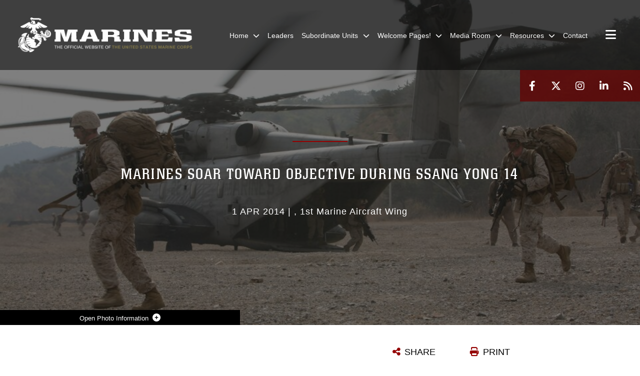

--- FILE ---
content_type: text/html; charset=utf-8
request_url: https://www.1stmaw.marines.mil/News/Article/Article/533821/marines-soar-toward-objective-during-ssang-yong-14/
body_size: 15976
content:
<!DOCTYPE html>
<html  lang="en-US">
<head id="Head"><meta content="text/html; charset=UTF-8" http-equiv="Content-Type" />
<meta name="REVISIT-AFTER" content="1 DAYS" />
<meta name="RATING" content="GENERAL" />
<meta name="RESOURCE-TYPE" content="DOCUMENT" />
<meta content="text/javascript" http-equiv="Content-Script-Type" />
<meta content="text/css" http-equiv="Content-Style-Type" />
<title>
	Marines soar toward objective during Ssang Yong 14 > 1st Marine Aircraft Wing > Article
</title><meta id="MetaDescription" name="description" content="SU SEONG-RI RANGE, POHANG, Republic of Korea – The iron-like birds swarm overhead surrounding their target- ready to strike. The marks in sight, they quickly descend as their powerful wings kick up the earth, filling the sky with a dark cloud of rocks and, " /><meta id="MetaRobots" name="robots" content="INDEX, FOLLOW" /><link href="/Resources/Shared/stylesheets/dnndefault/7.0.0/default.css?cdv=2991" type="text/css" rel="stylesheet"/><link href="/DesktopModules/ArticleCSViewArticle/module.css?cdv=2991" type="text/css" rel="stylesheet"/><link href="/DesktopModules/HTML/module.css?cdv=2991" type="text/css" rel="stylesheet"/><link href="/Desktopmodules/SharedLibrary/ValidatedPlugins/slick-carousel/slick/slick.css?cdv=2991" type="text/css" rel="stylesheet"/><link href="/Portals/_default/skins/marinestheme/skin.css?cdv=2991" type="text/css" rel="stylesheet"/><link href="/Portals/65/portal.css?cdv=2991" type="text/css" rel="stylesheet"/><link href="/Desktopmodules/SharedLibrary/Plugins/Skin/SkipNav/css/skipnav.css?cdv=2991" type="text/css" rel="stylesheet"/><link href="/DesktopModules/SharedLibrary/ValidatedPlugins/aos/aos.css?cdv=2991" type="text/css" rel="stylesheet"/><link href="/Desktopmodules/SharedLibrary/Plugins/carouFredSel/base.css?cdv=2991" type="text/css" rel="stylesheet"/><link href="/Desktopmodules/SharedLibrary/Plugins/MediaElement4.2.9/mediaelementplayer.css?cdv=2991" type="text/css" rel="stylesheet"/><link href="/Desktopmodules/SharedLibrary/Plugins/ColorBox/colorbox.css?cdv=2991" type="text/css" rel="stylesheet"/><link href="/Desktopmodules/SharedLibrary/Plugins/slimbox/slimbox2.css?cdv=2991" type="text/css" rel="stylesheet"/><link href="/desktopmodules/ArticleCS/styles/MarinesMIL3/style.css?cdv=2991" type="text/css" rel="stylesheet"/><link href="/Desktopmodules/SharedLibrary/ValidatedPlugins/font-awesome6/css/all.min.css?cdv=2991" type="text/css" rel="stylesheet"/><link href="/Desktopmodules/SharedLibrary/ValidatedPlugins/font-awesome6/css/v4-shims.min.css?cdv=2991" type="text/css" rel="stylesheet"/><script src="/Resources/libraries/jQuery/03_07_01/jquery.js?cdv=2991" type="text/javascript"></script><script src="/Resources/libraries/jQuery-Migrate/03_04_01/jquery-migrate.js?cdv=2991" type="text/javascript"></script><script src="/Resources/libraries/jQuery-UI/01_13_03/jquery-ui.min.js?cdv=2991" type="text/javascript"></script><meta name='host' content='DMA Public Web' /><meta name='contact' content='dma.WebSD@mail.mil' /><script  src="/Desktopmodules/SharedLibrary/Plugins/GoogleAnalytics/Universal-Federated-Analytics-8.7.js?agency=DOD&subagency=USMC&sitetopic=dma.web&dclink=true"  id="_fed_an_ua_tag" ></script><meta name='twitter:card' content='summary_large_image' /><meta name='twitter:title' content='Marines&#32;soar&#32;toward&#32;objective&#32;during&#32;Ssang&#32;Yong&#32;14' /><meta name='twitter:description' content='SU&#32;SEONG-RI&#32;RANGE,&#32;POHANG,&#32;Republic&#32;of&#32;Korea&#32;&#8211;&#32;The&#32;iron-like&#32;birds&#32;swarm&#32;overhead&#32;surrounding&#32;their&#32;target-&#32;ready&#32;to&#32;strike.&#32;The&#32;marks&#32;in&#32;sight,&#32;they&#32;quickly&#32;descend&#32;as&#32;their&#32;powerful&#32;wings&#32;kick&#32;up' /><meta name='twitter:image' content='https://media.defense.gov/2014/Apr/02/2000788688/1140/641/0/140331-M-AQ282-011.JPG' /><meta name='twitter:site' content='@1stmaw_marines' /><meta name='twitter:creator' content='@1stmaw_marines' /><meta property='og:site_name' content='1st&#32;Marine&#32;Aircraft&#32;Wing' /><meta property='og:type' content='article' /><meta property='og:title' content='Marines&#32;soar&#32;toward&#32;objective&#32;during&#32;Ssang&#32;Yong&#32;14' /><meta property='og:description' content='SU&#32;SEONG-RI&#32;RANGE,&#32;POHANG,&#32;Republic&#32;of&#32;Korea&#32;&#8211;&#32;The&#32;iron-like&#32;birds&#32;swarm&#32;overhead&#32;surrounding&#32;their&#32;target-&#32;ready&#32;to&#32;strike.&#32;The&#32;marks&#32;in&#32;sight,&#32;they&#32;quickly&#32;descend&#32;as&#32;their&#32;powerful&#32;wings&#32;kick&#32;up' /><meta property='og:image' content='https://media.defense.gov/2014/Apr/02/2000788688/1140/641/0/140331-M-AQ282-011.JPG' /><meta property='og:url' content='https://www.1stmaw.marines.mil/News/Article/Article/533821/marines-soar-toward-objective-during-ssang-yong-14/' /><meta name="viewport" content="width=device-width, initial-scale=1, shrink-to-fit=no" /><meta name="viewport" content="width=device-width, initial-scale=1, shrink-to-fit=no" /><meta name="viewport" content="width=device-width, initial-scale=1, shrink-to-fit=no" /></head>
<body id="Body">

    <form method="post" action="/News/Article/Article/533821/marines-soar-toward-objective-during-ssang-yong-14/" id="Form" enctype="multipart/form-data">
<div class="aspNetHidden">
<input type="hidden" name="__EVENTTARGET" id="__EVENTTARGET" value="" />
<input type="hidden" name="__EVENTARGUMENT" id="__EVENTARGUMENT" value="" />
<input type="hidden" name="__VIEWSTATE" id="__VIEWSTATE" value="gvHeWVxPKgmVp3tjOidwkPIYXg6HFvfLkDLM0aDWC6QcyTBL2zBz7LZlsDORzkvRzKmO+1qlp2Uzr6XRs1s/XQFu2G3HpLJANt2GATYXHKNpaRbDLRi7JBZoZGuD/BCn86Ysxyevx7zB+Wtv4HvIvv3+2KbqgWbfwaabPs/+tkNPhAe9AA5ybAXB5AUbpsVncw6prc4H7E7M7pP51wUpZcmhrZenDPAa/trxSKLOohEPi1W6FI7k/gOr4KJ58O+/JV3AL5QLL1iu4ZL7o+E5fULBY7Kaq/hR88fNNj3M8GESdzYy3OMlt9YJ9x8Kn1mtZCmDRPgNjrCbfkBf8vvTe2KgD/dGfnYWdFTZxZwyy3t7D4XEePNhHfI8xPcDUMLS6QYHCNncIVQGUUz+QNPwVlSLhwpnWyCIR8fcbi5ZYozjVdNLQeTmg5fMjQkUOLidQqezsemVtxjiV2TMmIl5vDrccoZkKRqCvQks1NCKJdkFHn1XjV+C+pbI6ROanOWhXmS+eLuWCNii69DeYUrQ/Bzt6LcEc8fE614gXFRXSZS16WMahBV1adHizZJQEwjBdOr72fV0R26XIaX6IOSlvr8Bq8AW2BmBrtE3GRo8F4R8KFEDic67lRXUmj4FK/2WnFabr0/CHcmV+9H+4JbaOILMbCkqYx/HsjloHyWFH0dMtYENXjj++MBTcTZCNTZznSlqrym+L66H47m5h5LH8J56wDTDO/p2uIKGOhJY/EZShf51gZssa1WNKQadzXU60TXK695+t0If9juPCap0VfYyewx3rDHX2tVkaCX7F9T4qP50wEqe+k07TxyOoUvPhOrREDN/YZpMw0Dfm24eNgkdM3POiQ6OIrUHNDWQBluXVos/0RBfYDNXatq/FuYSSe9V1mvWs8ABMchyA33cnbrE0Y5jiAjwX1r1VTsGDBtM1NU2G6zy5+0mC2dXQ9C+PXPWqUxd20vtT4jAEzaKHm4AK9TfS2S/H5IibwWoa2R6G1bwW6vBbnya2gP10YITul4Bsi92FpPQZNWQToY5edcBeSnXPT+gLS3UY5rCVh3R8wiXTHFqKAmu54OFqnPdojG3m8k/RZ+3vgaS/OQb/bTBvV9DzKEHH2uzb9zS98arabqEPmCKd8JK60HWw7L84Cf8fSLTDPZkG/d98+Be0Rh6hdbPQPojDUrHtuVM73lpCLneyI2TmNh1mzZTGpXvG7pv+MijyggU/aVs9KFq4aCGT2os8vU5ib7d47EWvSidl4Nhlg+exOT1za6XQnoZ3Lb6pMBdwA+voTFIx0e1wcNltoZPxeEQDPtGr0MHXvBSuzfn+iTb6a0hcjsPOhDW6S/ipXr8WKOwdJEONz2cGu2WbM9ZYmkJL7YadzE39vkgicWgbXgcBsWRBlOtrqJ3yQuVdWlF1lzjhNgVttPBfKlFQmVpWj6Z69GsImUK1+NLNngvGuz3EOIjlqUBN5bvq2RDq6DYnGa0Qigm3tl5JAd0/IW3MeItqVOPurrSjN+H17Cn8nLoeJ94LpPi/[base64]/5ty+qRxtrwBA9o9C+mtaQFS5hBDWXT4WwHUequOqPHpYPJ8OjkxgWihnqPSfYyKgCr4/Ly1qEdwmrPnxYWXV2PLWt+EATyHGhV4bTBG3GsAfwf0WJ1BhJMgBTNBQ3Ck1jT4SDTk+zi1lEtDi9HLHERis63Rzc7HV0Xcma194OJGmqSZoQzhD+9JR36YUpBYidCn5s076YQ3XWqhrsMeyGji2KQh/nvZaYpXkMLP28mtFAOfcIA0yEBg0PbinrfzAyCsLnuOLuTxLwF5Fh8lIQaHR0LfP1f/550" />
</div>

<script type="text/javascript">
//<![CDATA[
var theForm = document.forms['Form'];
if (!theForm) {
    theForm = document.Form;
}
function __doPostBack(eventTarget, eventArgument) {
    if (!theForm.onsubmit || (theForm.onsubmit() != false)) {
        theForm.__EVENTTARGET.value = eventTarget;
        theForm.__EVENTARGUMENT.value = eventArgument;
        theForm.submit();
    }
}
//]]>
</script>


<script src="/WebResource.axd?d=pynGkmcFUV3N8bfprbQS0jFfvdz-DA10GMlw9OUhsCgxZnctJegKa6BYomQ1&amp;t=638901627720898773" type="text/javascript"></script>


<script src="/ScriptResource.axd?d=NJmAwtEo3IpK2g7JTRSMmik34PbOy56rKmpCCY9c0IuBlnEbhhFae_kQJWt66DuEhw-Osce7G501JTW9OGWRnd0EbuOkbrWsRmtU11Nj_i0XQ9cGNYMzzkFB5birW0a-1aK-ZA2&amp;t=32e5dfca" type="text/javascript"></script>
<script src="/ScriptResource.axd?d=dwY9oWetJoJFOsZ7uv-AD6rnnw1gg45X0YCH7_dWw6-26XQltO1_5azbICY-_tq-M6RY9HEg67V8XgtLpPVUPl1Dn9p5QdJTkPAHetpXAJ7lKjHpBkd_x3tMAx_TdJCVFvjTnBv-7vOJGyRf0&amp;t=32e5dfca" type="text/javascript"></script>
<div class="aspNetHidden">

	<input type="hidden" name="__VIEWSTATEGENERATOR" id="__VIEWSTATEGENERATOR" value="CA0B0334" />
	<input type="hidden" name="__VIEWSTATEENCRYPTED" id="__VIEWSTATEENCRYPTED" value="" />
	<input type="hidden" name="__EVENTVALIDATION" id="__EVENTVALIDATION" value="fVr3CJxXuK6n/w3NqmCzROX02Nx5phRQ9jWG90PzXw+J4bmVJ16XcQLVRaII6Kec9MY756SxPSvzFGqgoCFvBaN12y9iIsOdATVUasrAnRzxCKSc" />
</div><script src="/Desktopmodules/SharedLibrary/Plugins/MediaElement4.2.9/mediaelement-and-player.js?cdv=2991" type="text/javascript"></script><script src="/Desktopmodules/SharedLibrary/ValidatedPlugins/slick-carousel/slick/slick.min.js?cdv=2991" type="text/javascript"></script><script src="/js/dnn.js?cdv=2991" type="text/javascript"></script><script src="/js/dnn.modalpopup.js?cdv=2991" type="text/javascript"></script><script src="/Portals/_default/skins/marinestheme/Resources/js/skin.build.js?cdv=2991" type="text/javascript"></script><script src="/js/dnncore.js?cdv=2991" type="text/javascript"></script><script src="/Desktopmodules/SharedLibrary/Plugins/Mobile-Detect/mobile-detect.min.js?cdv=2991" type="text/javascript"></script><script src="/DesktopModules/SharedLibrary/ValidatedPlugins/aos/aos.js?cdv=2991" type="text/javascript"></script><script src="/DesktopModules/ArticleCS/Resources/ArticleCS/js/ArticleCS.js?cdv=2991" type="text/javascript"></script><script src="/Desktopmodules/SharedLibrary/Plugins/carouFredSel/jquery.carouFredSel-6.2.1.js?cdv=2991" type="text/javascript"></script><script src="/Desktopmodules/SharedLibrary/Plugins/DVIDSAnalytics/DVIDSVideoAnalytics.min.js?cdv=2991" type="text/javascript"></script><script src="/Desktopmodules/SharedLibrary/Plugins/DVIDSAnalytics/analyticsParamsForDVIDSAnalyticsAPI.js?cdv=2991" type="text/javascript"></script><script src="/Desktopmodules/SharedLibrary/Plugins/TouchSwipe/jquery.touchSwipe.min.js?cdv=2991" type="text/javascript"></script><script src="/Desktopmodules/SharedLibrary/Plugins/ColorBox/jquery.colorbox.js?cdv=2991" type="text/javascript"></script><script src="/Desktopmodules/SharedLibrary/Plugins/slimbox/slimbox2.js?cdv=2991" type="text/javascript"></script><script src="/Desktopmodules/SharedLibrary/Plugins/BodyScrollLock/bodyScrollLock.js?cdv=2991" type="text/javascript"></script><script src="/DesktopModules/SharedLibrary/Plugins/jquery-inview/jquery.inview.min.js?cdv=2991" type="text/javascript"></script><script src="/js/dnn.servicesframework.js?cdv=2991" type="text/javascript"></script><script src="/Desktopmodules/SharedLibrary/Plugins/Skin/js/common.js?cdv=2991" type="text/javascript"></script>
<script type="text/javascript">
//<![CDATA[
Sys.WebForms.PageRequestManager._initialize('ScriptManager', 'Form', ['tdnn$ctr103149$ViewArticle$UpdatePanel1','dnn_ctr103149_ViewArticle_UpdatePanel1'], [], [], 90, '');
//]]>
</script>

        
        
        
<script type="text/javascript">
$('#personaBar-iframe').load(function() {$('#personaBar-iframe').contents().find("head").append($("<style type='text/css'>.personabar .personabarLogo {}</style>")); });
</script>

<script type="text/javascript">

jQuery(document).ready(function() {
initializeSkin();
});

</script>

<script type="text/javascript">
var skinvars = {"SiteName":"1st Marine Aircraft Wing","SiteShortName":"1st MAW","SiteSubTitle":"","aid":"1stmaw","IsSecureConnection":true,"IsBackEnd":false,"DisableShrink":false,"IsAuthenticated":false,"SearchDomain":"search.usa.gov","SiteUrl":"https://www.1stmaw.marines.mil/","LastLogin":null,"IsLastLoginFail":false,"IncludePiwik":false,"PiwikSiteID":-1,"SocialLinks":{"Facebook":{"Url":"https://www.facebook.com/1stMarineAircraftWing","Window":"_blank","Relationship":"noopener"},"Twitter":{"Url":"https://x.com/1stmaw_marines","Window":"_blank","Relationship":"noopener"},"YouTube":{"Url":"","Window":"_blank","Relationship":"noopener"},"Flickr":{"Url":"","Window":"_blank","Relationship":"noopener"},"Pintrest":{"Url":"","Window":"_blank","Relationship":"noopener"},"Instagram":{"Url":"https://www.instagram.com/1stmaw_marines","Window":"_blank","Relationship":"noopener"},"Blog":{"Url":"","Window":"","Relationship":null},"RSS":{"Url":"http://www.marines.mil/News/Feeds.aspx","Window":"_blank","Relationship":"noopener"},"Podcast":{"Url":"","Window":"","Relationship":null},"Email":{"Url":"","Window":"","Relationship":null},"LinkedIn":{"Url":"https://www.linkedin.com/company/1st-marine-aircraft-wing","Window":"","Relationship":""},"Snapchat":{"Url":"","Window":"_blank","Relationship":"noopener"}},"SiteLinks":null,"LogoffTimeout":10500000,"SiteAltLogoText":""};
</script>
<script type="application/ld+json">{"@context":"http://schema.org","@type":"Organization","logo":"https://www.1stmaw.marines.mil/Portals/65/mdmlogo.png?ver=FzMnbGM6KzbyDo35ll5VGw%3d%3d","name":"1st Marine Aircraft Wing","url":"https://www.1stmaw.marines.mil/","sameAs":["https://www.facebook.com/1stMarineAircraftWing","https://x.com/1stmaw_marines","https://www.instagram.com/1stmaw_marines"]}</script>

<!-- MobileNav -->


<div class="mobile-nav" id="mobile-nav">
  <div class="content">
    <div class="container-fluid">
      <header class="row">
        <h3 class="col-10">Marines</h3>
        <div class="col-2"><button class="close" id="close-mobile-nav" aria-label="Close mobile navigation menu"></button></div>
      </header>
      <div class="row">
        <div class="container-fluid no-gutters nopad">
          <div class="row no-gutters nopad">
            <div class="offset-1 col-10 mobile-nav-pos">
              

<!-- ./ helper -->

        <ul>
                        <li class="">
                            <a data-toggle="submenu" href="https://www.1stmaw.marines.mil/" aria-haspopup="true" aria-expanded="false">
                                <span>Home</span>
                            </a>
                                    <ul>
                        <li><a href="https://www.1stmaw.marines.mil/Home/About/">About</a></li>
        </ul>

                        </li>
                            <li class=""><a href="https://www.1stmaw.marines.mil/Leaders/"><span>Leaders</span></a></li>
                        <li class="">
                            <a data-toggle="submenu" aria-haspopup="true" aria-expanded="false" aria-disabled="true" class="disabled">
                                <span>Subordinate Units</span>
                            </a>
                                    <ul>
                        <li><a href="https://www.1stmaw.marines.mil/Subordinate-Units/Marine-Wing-Headquarters-Squadron-1/">Marine Wing Headquarters Squadron 1</a></li>
                        <li>
                            <a href="https://www.1stmaw.marines.mil/Subordinate-Units/Marine-Aircraft-Group-12/" data-toggle="submenu" aria-haspopup="true" aria-expanded="false">Marine Aircraft Group 12</a>
                                    <ul>
                        <li><a href="https://www.1stmaw.marines.mil/Subordinate-Units/Marine-Aircraft-Group-12/MALS-12/">MALS - 12</a></li>
                        <li><a href="https://www.1stmaw.marines.mil/Subordinate-Units/Marine-Aircraft-Group-12/MWSS-171/">MWSS-171</a></li>
                        <li><a href="https://www.1stmaw.marines.mil/Subordinate-Units/Marine-Aircraft-Group-12/VMFA-242/">VMFA - 242</a></li>
                        <li><a href="https://www.1stmaw.marines.mil/Subordinate-Units/Marine-Aircraft-Group-12/VMGR-152/">VMGR - 152</a></li>
                        <li><a href="https://www.1stmaw.marines.mil/Subordinate-Units/Marine-Aircraft-Group-12/VMFA-121/">VMFA-121</a></li>
                        <li><a href="https://www.1stmaw.marines.mil/Subordinate-Units/Marine-Aircraft-Group-12/Aircraft-Facts/">Aircraft Facts</a></li>
        </ul>

                        </li>
                        <li>
                            <a href="https://www.1stmaw.marines.mil/Subordinate-Units/Marine-Aircraft-Group-24/" data-toggle="submenu" aria-haspopup="true" aria-expanded="false">Marine Aircraft Group 24</a>
                                    <ul>
                        <li><a href="https://www.1stmaw.marines.mil/Subordinate-Units/Marine-Aircraft-Group-24/MALS-24/">MALS-24</a></li>
                        <li><a href="https://www.1stmaw.marines.mil/Subordinate-Units/Marine-Aircraft-Group-24/MWSS-174/">MWSS-174</a></li>
                        <li><a href="https://www.1stmaw.marines.mil/Subordinate-Units/Marine-Aircraft-Group-24/VMGR-153/">VMGR-153</a></li>
                        <li><a href="https://www.1stmaw.marines.mil/Subordinate-Units/Marine-Aircraft-Group-24/VMM-268/">VMM-268</a></li>
                        <li><a href="https://www.1stmaw.marines.mil/Subordinate-Units/Marine-Aircraft-Group-24/VMM-363/">VMM-363</a></li>
                        <li><a href="https://www.1stmaw.marines.mil/Subordinate-Units/Marine-Aircraft-Group-24/VMU-3/">VMU-3</a></li>
        </ul>

                        </li>
                        <li>
                            <a href="https://www.1stmaw.marines.mil/Subordinate-Units/Marine-Aircraft-Group-36/" data-toggle="submenu" aria-haspopup="true" aria-expanded="false">Marine Aircraft Group 36</a>
                                    <ul>
                        <li><a href="https://www.1stmaw.marines.mil/Subordinate-Units/Marine-Aircraft-Group-36/MALS-36/">MALS - 36</a></li>
                        <li><a href="https://www.1stmaw.marines.mil/Subordinate-Units/Marine-Aircraft-Group-36/MWSS-172/">MWSS - 172</a></li>
                        <li><a href="https://www.1stmaw.marines.mil/Subordinate-Units/Marine-Aircraft-Group-36/VMM-262/">VMM-262</a></li>
                        <li><a href="https://www.1stmaw.marines.mil/Subordinate-Units/Marine-Aircraft-Group-36/VMM-265-REIN/">VMM - 265 (REIN)</a></li>
        </ul>

                        </li>
                        <li>
                            <a href="https://www.1stmaw.marines.mil/Subordinate-Units/Marine-Air-Control-Group-18/" data-toggle="submenu" aria-haspopup="true" aria-expanded="false">Marine Air Control Group 18</a>
                                    <ul>
                        <li><a href="https://www.1stmaw.marines.mil/Subordinate-Units/Marine-Air-Control-Group-18/1st-LAAD-Bn/">1st LAAD Bn</a></li>
                        <li><a href="https://www.1stmaw.marines.mil/Subordinate-Units/Marine-Air-Control-Group-18/MACS-4/">MACS - 4</a></li>
                        <li><a href="https://www.1stmaw.marines.mil/Subordinate-Units/Marine-Air-Control-Group-18/MASS-2/">MASS - 2</a></li>
                        <li><a href="https://www.1stmaw.marines.mil/Subordinate-Units/Marine-Air-Control-Group-18/MWCS-18/">MWCS - 18</a></li>
                        <li><a href="https://www.1stmaw.marines.mil/Subordinate-Units/Marine-Air-Control-Group-18/PSD-18/">PSD - 18</a></li>
        </ul>

                        </li>
                        <li><a href="https://www.1stmaw.marines.mil/Subordinate-Units/Marine-Wing-Liaison-Kadena/">Marine Wing Liaison Kadena</a></li>
        </ul>

                        </li>
                        <li class="">
                            <a data-toggle="submenu" aria-haspopup="true" aria-expanded="false" aria-disabled="true" class="disabled">
                                <span>Welcome Pages!</span>
                            </a>
                                    <ul>
                        <li><a href="https://hawaii.usmc-mccs.org/marine-family-support/information-referral-and-relocation">Welcome to Hawaii!</a></li>
                        <li><a href="https://www.okinawa.usmc-mccs.org/marine-family-support/information-referral-and-relocation">Welcome to Okinawa!</a></li>
                        <li><a href="https://iwakuni.usmc-mccs.org/marine-family-support/information-referral-and-relocation">Welcome to Iwakuni!</a></li>
        </ul>

                        </li>
                        <li class="">
                            <a data-toggle="submenu" aria-haspopup="true" aria-expanded="false" aria-disabled="true" class="disabled">
                                <span>Media Room</span>
                            </a>
                                    <ul>
                        <li><a href="https://www.1stmaw.marines.mil/News/">News</a></li>
                        <li><a href="https://www.1stmaw.marines.mil/Photos/">Photos</a></li>
                        <li><a href="https://www.1stmaw.marines.mil/News/Press-Releases/">Press Releases</a></li>
                        <li><a href="https://www.1stmaw.marines.mil/Media-Room/Videos/">Videos</a></li>
                        <li><a href="https://www.1stmaw.marines.mil/Media-Room/Media-Inquiries/">Media Inquiries</a></li>
        </ul>

                        </li>
                        <li class="">
                            <a data-toggle="submenu" aria-haspopup="true" aria-expanded="false" aria-disabled="true" class="disabled">
                                <span>Resources</span>
                            </a>
                                    <ul>
                        <li><a href="https://www.kadena.af.mil/Agencies/Local-Weather/">Destructive Weather and Sea Conditions</a></li>
                        <li><a href="https://www.1stmaw.marines.mil/Resources/Equal-Opportunity-Advisor/">Equal Opportunity Advisor</a></li>
                        <li><a href="https://www.1stmaw.marines.mil/Resources/Sexual-Assault-Prevention-and-Response/">Sexual Assault Prevention and Response</a></li>
                        <li><a href="https://www.1stmaw.marines.mil/Resources/Suicide-Prevention/">Suicide Prevention</a></li>
                        <li><a href="https://www.1stmaw.marines.mil/Resources/Unit-Personal-and-Family-Readiness-Program/">Unit, Personal and Family Readiness Program</a></li>
                        <li><a href="https://www.1stmaw.marines.mil/Inspector-General/">Inspector General</a></li>
                        <li><a href="https://www.1stmaw.marines.mil/Resources/1st-MAW-Chaplain-Services/">Chaplain</a></li>
                        <li><a class="disabled">-------------------------</a></li>
                        <li><a href="https://play.apps.appsplatform.us/play/e/default-f4c44cda-18c6-46b0-80f2-e290072444fd/a/65c3f69f-9346-407a-b2e3-6146448d760d?tenantId=f4c44cda-18c6-46b0-80f2-e290072444fd&amp;sourcetime=1696398696921">1st MAW Incident Reporting System</a></li>
                        <li><a href="https://usmc.sharepoint-mil.us/sites/1MAW">1st MAW SharePoint</a></li>
                        <li><a href="https://webmail.apps.mil/mail/">Web Mail</a></li>
        </ul>

                        </li>
                            <li class=""><a href="https://www.1stmaw.marines.mil/Contact/"><span>Contact</span></a></li>
        </ul>
<!-- ./ node count -->


            </div>
          </div>
        </div>
      </div>
      <div class="mobile-search row">
        <div class="container-fluid">
          <div class="row">
            <div class="offset-1 col-9"><input type="text" placeholder="S e a r c h" aria-label="Search" id="MobileTxtSearch"></div>
            <div class="search col-2"><button id="MobileSearchButton" aria-label="Search"><i class="fas fa-search"></i></button></div>
          </div>
        </div>
      </div>
      <div class="row">
        <div class="offset-1 col-11 social-links-loader"></div>
      </div>
    </div>
  </div>
</div>
<script>
$(document).ready(function(){
  $('#MobileTxtSearch').keyup(function (e) {
    if (e.keyCode === 13) {
      doSearch($('#MobileTxtSearch').val());

      e.preventDefault();
      return false;
    }
  });

  $("#MobileSearchButton").click(function(e) {
    doSearch($('#MobileTxtSearch').val());

    e.preventDefault();
    return false;
  });
});

function doSearch(val) {
  //grab the text, strip out # and &
  var searchtxt = encodeURI(val.trim().replace(/#|&/g, ""));
  if(searchtxt){
    //redirect to /Home/Search
    window.location.assign("/SearchResults?tag=" + DOMPurify.sanitize(searchtxt));
  }
}
</script>



<!-- UserBar -->


<div class="site-wrapper">
    <!-- On-Point -->
    <div id="dnn_OnPointPane" class="DNNEmptyPane"></div>
    
    
    <div class="page-wrapper">
        <!-- Header -->
        <div id="skip-link-holder"><a id="skip-link" href="#skip-target">Skip to main content (Press Enter).</a></div>
        

<header class="navbar">
    <!-- NavBar -->
    

<div class="wrapper">
    <!-- Logo -->
    <a id="dnn_Main2Header_NavBar_LOGO1_hypLogo" title="1st Marine Aircraft Wing" aria-label="1st Marine Aircraft Wing" href="https://www.1stmaw.marines.mil/"><img id="dnn_Main2Header_NavBar_LOGO1_imgLogo" class="logo" src="/Portals/65/mdmlogo.png?ver=FzMnbGM6KzbyDo35ll5VGw%3d%3d" alt="1st Marine Aircraft Wing" /></a>
    <!-- ./Logo -->

    <!-- Nav -->
    <nav id="dnnbootsterNav" class="main-nav">
        <button type="button" id="open-mobile-nav" aria-label="Open mobile navigation" aria-expanded="false"><i class="fa fa-bars"></i></button>
        

<!-- ./ helper -->

<ul>
                    <li class="">
                        <a data-toggle="submenu" href="https://www.1stmaw.marines.mil/" aria-haspopup="true" aria-expanded="false">
                            <span>Home</span>
                        </a>
                                <ul>
                            <li><a href="https://www.1stmaw.marines.mil/Home/About/">About</a></li>
        </ul>

                    </li>
                    <li class=""><a href="https://www.1stmaw.marines.mil/Leaders/"><span>Leaders</span></a></li>
 <!-- ./ item cannot be disabled to work with smartmenus for accessibility -->
                <li class="">
                    <a data-toggle="submenu" href="javascript:void(0)" aria-haspopup="true" aria-expanded="false">
                        <span>Subordinate Units</span>
                    </a>
                            <ul>
                            <li><a href="https://www.1stmaw.marines.mil/Subordinate-Units/Marine-Wing-Headquarters-Squadron-1/">Marine Wing Headquarters Squadron 1</a></li>
                            <li>
                                <a href="https://www.1stmaw.marines.mil/Subordinate-Units/Marine-Aircraft-Group-12/" data-toggle="submenu" aria-haspopup="true" aria-expanded="false">Marine Aircraft Group 12</a>
                                        <ul>
                            <li><a href="https://www.1stmaw.marines.mil/Subordinate-Units/Marine-Aircraft-Group-12/MALS-12/">MALS - 12</a></li>
                            <li><a href="https://www.1stmaw.marines.mil/Subordinate-Units/Marine-Aircraft-Group-12/MWSS-171/">MWSS-171</a></li>
                            <li><a href="https://www.1stmaw.marines.mil/Subordinate-Units/Marine-Aircraft-Group-12/VMFA-242/">VMFA - 242</a></li>
                            <li><a href="https://www.1stmaw.marines.mil/Subordinate-Units/Marine-Aircraft-Group-12/VMGR-152/">VMGR - 152</a></li>
                            <li><a href="https://www.1stmaw.marines.mil/Subordinate-Units/Marine-Aircraft-Group-12/VMFA-121/">VMFA-121</a></li>
                            <li><a href="https://www.1stmaw.marines.mil/Subordinate-Units/Marine-Aircraft-Group-12/Aircraft-Facts/">Aircraft Facts</a></li>
        </ul>

                            </li>
                            <li>
                                <a href="https://www.1stmaw.marines.mil/Subordinate-Units/Marine-Aircraft-Group-24/" data-toggle="submenu" aria-haspopup="true" aria-expanded="false">Marine Aircraft Group 24</a>
                                        <ul>
                            <li><a href="https://www.1stmaw.marines.mil/Subordinate-Units/Marine-Aircraft-Group-24/MALS-24/">MALS-24</a></li>
                            <li><a href="https://www.1stmaw.marines.mil/Subordinate-Units/Marine-Aircraft-Group-24/MWSS-174/">MWSS-174</a></li>
                            <li><a href="https://www.1stmaw.marines.mil/Subordinate-Units/Marine-Aircraft-Group-24/VMGR-153/">VMGR-153</a></li>
                            <li><a href="https://www.1stmaw.marines.mil/Subordinate-Units/Marine-Aircraft-Group-24/VMM-268/">VMM-268</a></li>
                            <li><a href="https://www.1stmaw.marines.mil/Subordinate-Units/Marine-Aircraft-Group-24/VMM-363/">VMM-363</a></li>
                            <li><a href="https://www.1stmaw.marines.mil/Subordinate-Units/Marine-Aircraft-Group-24/VMU-3/">VMU-3</a></li>
        </ul>

                            </li>
                            <li>
                                <a href="https://www.1stmaw.marines.mil/Subordinate-Units/Marine-Aircraft-Group-36/" data-toggle="submenu" aria-haspopup="true" aria-expanded="false">Marine Aircraft Group 36</a>
                                        <ul>
                            <li><a href="https://www.1stmaw.marines.mil/Subordinate-Units/Marine-Aircraft-Group-36/MALS-36/">MALS - 36</a></li>
                            <li><a href="https://www.1stmaw.marines.mil/Subordinate-Units/Marine-Aircraft-Group-36/MWSS-172/">MWSS - 172</a></li>
                            <li><a href="https://www.1stmaw.marines.mil/Subordinate-Units/Marine-Aircraft-Group-36/VMM-262/">VMM-262</a></li>
                            <li><a href="https://www.1stmaw.marines.mil/Subordinate-Units/Marine-Aircraft-Group-36/VMM-265-REIN/">VMM - 265 (REIN)</a></li>
        </ul>

                            </li>
                            <li>
                                <a href="https://www.1stmaw.marines.mil/Subordinate-Units/Marine-Air-Control-Group-18/" data-toggle="submenu" aria-haspopup="true" aria-expanded="false">Marine Air Control Group 18</a>
                                        <ul>
                            <li><a href="https://www.1stmaw.marines.mil/Subordinate-Units/Marine-Air-Control-Group-18/1st-LAAD-Bn/">1st LAAD Bn</a></li>
                            <li><a href="https://www.1stmaw.marines.mil/Subordinate-Units/Marine-Air-Control-Group-18/MACS-4/">MACS - 4</a></li>
                            <li><a href="https://www.1stmaw.marines.mil/Subordinate-Units/Marine-Air-Control-Group-18/MASS-2/">MASS - 2</a></li>
                            <li><a href="https://www.1stmaw.marines.mil/Subordinate-Units/Marine-Air-Control-Group-18/MWCS-18/">MWCS - 18</a></li>
                            <li><a href="https://www.1stmaw.marines.mil/Subordinate-Units/Marine-Air-Control-Group-18/PSD-18/">PSD - 18</a></li>
        </ul>

                            </li>
                            <li><a href="https://www.1stmaw.marines.mil/Subordinate-Units/Marine-Wing-Liaison-Kadena/">Marine Wing Liaison Kadena</a></li>
        </ul>

                </li>
 <!-- ./ item cannot be disabled to work with smartmenus for accessibility -->
                <li class="">
                    <a data-toggle="submenu" href="javascript:void(0)" aria-haspopup="true" aria-expanded="false">
                        <span>Welcome Pages!</span>
                    </a>
                            <ul>
                            <li><a href="https://hawaii.usmc-mccs.org/marine-family-support/information-referral-and-relocation">Welcome to Hawaii!</a></li>
                            <li><a href="https://www.okinawa.usmc-mccs.org/marine-family-support/information-referral-and-relocation">Welcome to Okinawa!</a></li>
                            <li><a href="https://iwakuni.usmc-mccs.org/marine-family-support/information-referral-and-relocation">Welcome to Iwakuni!</a></li>
        </ul>

                </li>
 <!-- ./ item cannot be disabled to work with smartmenus for accessibility -->
                <li class="">
                    <a data-toggle="submenu" href="javascript:void(0)" aria-haspopup="true" aria-expanded="false">
                        <span>Media Room</span>
                    </a>
                            <ul>
                            <li><a href="https://www.1stmaw.marines.mil/News/">News</a></li>
                            <li><a href="https://www.1stmaw.marines.mil/Photos/">Photos</a></li>
                            <li><a href="https://www.1stmaw.marines.mil/News/Press-Releases/">Press Releases</a></li>
                            <li><a href="https://www.1stmaw.marines.mil/Media-Room/Videos/">Videos</a></li>
                            <li><a href="https://www.1stmaw.marines.mil/Media-Room/Media-Inquiries/">Media Inquiries</a></li>
        </ul>

                </li>
 <!-- ./ item cannot be disabled to work with smartmenus for accessibility -->
                <li class="">
                    <a data-toggle="submenu" href="javascript:void(0)" aria-haspopup="true" aria-expanded="false">
                        <span>Resources</span>
                    </a>
                            <ul>
                            <li><a href="https://www.kadena.af.mil/Agencies/Local-Weather/" target="_blank" rel="noopener noreferrer">Destructive Weather and Sea Conditions</a></li>
                            <li><a href="https://www.1stmaw.marines.mil/Resources/Equal-Opportunity-Advisor/">Equal Opportunity Advisor</a></li>
                            <li><a href="https://www.1stmaw.marines.mil/Resources/Sexual-Assault-Prevention-and-Response/">Sexual Assault Prevention and Response</a></li>
                            <li><a href="https://www.1stmaw.marines.mil/Resources/Suicide-Prevention/">Suicide Prevention</a></li>
                            <li><a href="https://www.1stmaw.marines.mil/Resources/Unit-Personal-and-Family-Readiness-Program/">Unit, Personal and Family Readiness Program</a></li>
                            <li><a href="https://www.1stmaw.marines.mil/Inspector-General/">Inspector General</a></li>
                            <li><a href="https://www.1stmaw.marines.mil/Resources/1st-MAW-Chaplain-Services/">Chaplain</a></li>
                        <li><a href="javascript:void(0)">-------------------------</a></li>
                            <li><a href="https://play.apps.appsplatform.us/play/e/default-f4c44cda-18c6-46b0-80f2-e290072444fd/a/65c3f69f-9346-407a-b2e3-6146448d760d?tenantId=f4c44cda-18c6-46b0-80f2-e290072444fd&amp;sourcetime=1696398696921">1st MAW Incident Reporting System</a></li>
                            <li><a href="https://usmc.sharepoint-mil.us/sites/1MAW">1st MAW SharePoint</a></li>
                            <li><a href="https://webmail.apps.mil/mail/">Web Mail</a></li>
        </ul>

                </li>
                    <li class=""><a href="https://www.1stmaw.marines.mil/Contact/"><span>Contact</span></a></li>
            <li class="">
            <button type="button" class="btn" style="color:white;" data-toggle="collapse" data-target="#unitflagmenu" aria-label="Toggle Marines.mil Navigation" aria-expanded="false">
                <i class="fa fa-bars" style="font-size: 1.5em;"></i>
            </button>
        </li>
</ul>
<!-- ./ node count -->


    </nav>
    <!-- ./Nav -->
</div>

    <!-- ./NavBar -->

    <!-- Social -->
    <div class="social animate-on-load">
        <!-- Search -->
        

<div class="search">
    <div class="wrapper">
        <input id="marineSearch" type="search" name="search" value="" placeholder="Enter Search..." aria-label="Enter search term" />
        <button aria-label="Close search pane"><i class="fas fa-times"></i></button>
    </div>
</div>

<script>
$('#marineSearch').keydown(function (e) {
        if (e.keyCode == 13) {
        //grab the text, strip out # and &
        var searchtxt = encodeURI($('#marineSearch').val().trim().replace(/#|&/g, ""));
        
        if(searchtxt){
            window.location.assign("/SearchResults?tag=" + DOMPurify.sanitize(searchtxt));
            e.preventDefault();
            return false;
        }
    }
 });
</script>

        <!-- ./Search -->

        <!-- Icons -->
        

<div class="icons social-links-loader"></div>
        <!-- ./Icons -->
    </div>
    <!-- ./Social -->
</header>

        <p id="skip-target-holder"><a id="skip-target" name="skip-target" class="skip" tabindex="-1"></a></p>

        <!-- Banner -->
        <div class="container-fluid nopad">
            <div class="row nopad no-gutters">
                <div id="dnn_BannerPane" class="col-md-12 no-gutters"><div class="DnnModule DnnModule-ArticleCSViewArticle DnnModule-103149"><a name="103149"></a>
<div class="empty-container background-color-transparent">
    <div id="dnn_ctr103149_ContentPane"><!-- Start_Module_103149 --><div id="dnn_ctr103149_ModuleContent" class="DNNModuleContent ModArticleCSViewArticleC">
	<div id="dnn_ctr103149_ViewArticle_UpdatePanel1" class="article-view">
		
        <article id="adetail-news" class="adetail news" itemscope itemtype="http://schema.org/NewsArticle">
    <meta itemprop="datePublished" content="2014-04-01T00:00:00.0000000" />
    <div class="hero magic-parallax-banner" id="adetail-news-hero-banner">
        
        
        <div class="magic-bg original" style="background-image: url(&quot;https://media.defense.gov/2014/Apr/02/2000788688/1140/641/0/140331-M-AQ282-011.JPG&quot;);"></div>
        <div class="overlay"></div>
        <div class="details">
            <header id="detail-news-hero-banner-photo-details-header"><span>Photo Information</span></header>
            <div class="container">
                <div class="row">
                    <div class="col-sm-12">
                        <h2>U.S. Marines exit CH-53E Super Stallion helicopters as part of the vertical assault raid portion of exercise Ssang Yong 2014 at Su Seong-Ri Range in Pohang, Republic of Korea March 31. Ssang Yong demonstrates the ROK-U.S. Navy and Marine Corps’ responsive amphibious and expeditionary capabilities from the sea. Forward-deployed and forward-based U.S. Marine forces, in conjunction with U.S. allies, have the unique ability to provide rapid force deployment for the full range of military operations, specifically in the Pacific region. The Marines are with Company C, Battalion Landing Team 1st Battalion, 4th Marine Regiment, 13th Marine Expeditionary Unit (U. S. Marine Corps photo by Sgt. Anthony J. Kirby/Released)</h2>
                        <p>Photo by Sgt. Anthony Kirby</p>
                    </div>
                    <div class="w-100"></div>
                    <div class="col-auto"><a class="download-link" href="https://media.defense.gov/2014/Apr/02/2000788688/-1/-1/0/140331-M-AQ282-011.JPG" target="_blank" rel="noopener" download="https://media.defense.gov/2014/Apr/02/2000788688/-1/-1/0/140331-M-AQ282-011.JPG">Download</a></div>
                    <div class="col-auto"><a class="details-link" href="https://www.1stmaw.marines.mil/tabid/3707/igphoto/2000788688/Default.aspx">Details</a></div>
                    <div class="col-auto no-mobile a2a_kit" class="a2a_kit" data-a2a-url="https://www.1stmaw.marines.mil/tabid/3707/igphoto/2000788688/Default.aspx" data-a2a-title="Marines soar toward objective during Ssang Yong 14">
                        <a class="share-link a2a_dd" id="share-link693898"><i></i>Share</a>
                        <script defer src="https://static.addtoany.com/menu/page.js"></script>
                    </div>
                </div>
            </div>
        </div>
        
        <div class="caption" data-aos="fade-right" data-aos-duration="400" data-aos-easing="ease-in" data-aos-delay="300">
            <div class="container">
                <div class="row">
                    <div class="col-sm-8 offset-sm-2">
                        <div class="accentbar"></div>
                        <h1 class="title">Marines soar toward objective during Ssang Yong 14</h1>
                        <p>
                            <span class="publishdate"> 1 Apr 2014</span>&nbsp;|
                            <span class="unit">
                                1st Marine Aircraft Wing
                            </span>
                        </p>
                    </div>
                </div>
            </div>
        </div>
    </div>

    <div class="container" itemprop="articleBody">
        <div class="body-section">
            <div class="task-bar">
                <div class="item"><a class="print-link" href='https://www.1stmaw.marines.mil/DesktopModules/ArticleCS/Print.aspx?PortalId=65&ModuleId=103149&Article=533821' target="_blank" rel="noopener">PRINT</a></div>
                <div class="item" style="width:135px">
                    <!-- Share Button BEGIN -->
                    
                    
                    <a class="share-link a2a_dd">SHARE</a>
                    <script defer src="https://static.addtoany.com/menu/page.js"></script>
                    
                    <!-- Share Button END -->
                </div>
            </div>

            <div class="body-text"><p id="newsbody">SU SEONG-RI RANGE, POHANG, Republic of Korea &ndash; The iron-like birds swarm overhead surrounding their target- ready to strike. The marks in sight, they quickly descend as their powerful wings kick up the earth, filling the sky with a dark cloud of rocks and sand. As the dust settles, the surprised adversary is now silent, and the area is clear.<br />
<br />
U.S. Marines and sailors with Company C, Battalion Landing Team 1st Battalion, 4th Marine Regiment, 13th Marine Expeditionary Unit, performed a vertical assault raid portion of exercise Ssang Yong 2014 March 31 at Su Seong-Ri Range in Pohang, Republic of Korea.<br />
<br />
The service members are part of the 3d Marine Expeditionary Brigade and Commander, Task Force 76, who are participating in the combined exercise with the ROK Marine Corps and Navy, and Australian Army forces along the eastern side of the Korean peninsula.<br />
<br />
&ldquo;This is an important opportunity for us to show the capabilities of a fully combined Marine expeditionary brigade working together,&rdquo; said Capt. Matthew S. Ervine, executive officer of the battalion. <br />
<br />
More than 100 Marines from the battalion flew into the range via multiple MV-22B Ospreys and CH-53E Super Stallion helicopters. <br />
<br />
The goal of a vertical assault for Marines could be to hold key territory or eliminate enemy forces. In what seems like a flash, Marines soar out of their aircraft and move toward their designated point using cover fire, bounding and other swift maneuvers.<br />
<br />
To take down the simulated enemy force, which was comprised of other U.S. and ROK Marines, platoons from BLT 1/4 practiced suppressing, closing and simulating the destruction of enemy placements to secure objectives. The opposing forces were played by 3rd Law Enforcement Battalion, III MEF Headquarters Group, and 1st ROK Marine Corps Division, according to Ervine.<br />
<br />
The Marines lived and trained with their ROK partners throughout the week leading up to the assault, in an effort to make both comfortable and fully ready for the complex air to ground assault.<br />
<br />
&ldquo;The training U.S. and ROK Marines have been giving each other has made all of us collectively more proficient, and it was seen in this training,&rdquo; said ROK Marine Pfc. Yoong Kang, a translator with ROK Marine Corps 1st Division.<br />
<br />
After securing the objective, BLT 1/4 went into a defensive position to be ready to engage any simulated enemy reinforcements until another unit relieved them.<br />
<br />
&ldquo;It builds my confidence knowing U.S. and ROKs can work and perform well together to get the mission objective complete efficiently and quickly,&rdquo; said U.S. Marine Lance Cpl. Michael C. Jaime, military policeman with 3rd Law Enforcement Battalion.<br />
<br />
Ssang Yong 2014 is a tribute to the maturity of the ROK-U.S. relationship. The nations&rsquo; combined ability to operate across the range of military operations from disaster relief to complex, expeditionary operations contributes to the security and stability on the Korean Peninsula as well as the entire Asia-Pacific region.</p>
<br clear="both" /><br /></div>
            

            

            

        </div>
    </div>
</article>

<script type="text/javascript">

    function SetupDetailsPane() {
        var details = document.querySelector('#adetail-news-hero-banner .details');

        if (!details) return;

        var timeline = new gsap.timeline({
            paused: false,
            delay: 1
        });

        timeline
            .addLabel('details')
            .to(details, {
                duration: 0.35,
                y: 122,
                ease: 'Power4.easeOut'
            }, 'details');

        $('#detail-news-hero-banner-photo-details-header').click(function () {
            $('#adetail-news-hero-banner .details').toggleClass('expanded');
        });
    }

    var AnimatedRelatedNews = function () {
        var container = document.querySelector('#related-news .container');
        var title = document.querySelector('#related-news h2');
        var items = document.querySelectorAll('#related-news ul>li') || [];
        if (!container || !title) return;

        var timeline = new gsap.timeline({ paused: true, delay: 0.3 });
        timeline
            .addLabel('init')
            .set(container, {
                visibility: 'visible'
            }, 'init')
            .addLabel('main')
            .to(title, {
                duration: 0.4,
                opacity: 1,
                y: 0,
                ease: 'cubic-bezier(0.0, 0.0, 0.2, 1)'
            }, 'main')
            .to(items, {
                duration: 0.4,
                stagger: {
                    each: 0.1,
                    opacity: 1,
                    y: 0,
                    ease: 'cubic-bezier(0.0, 0.0, 0.2, 1)'
                }
            }, 'main');

        function init() {
            gsap.set(title, {
                opacity: 0,
                y: 40
            });
            if (items && items.length > 0) {
                gsap.set(items, {
                    opacity: 0,
                    y: 40
                });
            }

            $('.related-news').on('inview', function (event, isInView) {
                if (isInView && !$(this).hasClass('animated')) {
                    $(this).addClass('animated');
                    timeline.play();
                }
            });
        }

        init();
    };
    // preload remaining images on page
    $('img').each(function () {
        var image = new Image();
        image.src = $(this).attr('src');
    });

    document.addEventListener('DOMContentLoaded', function () {
        SetupDetailsPane();
        var ndRelated = new AnimatedRelatedNews();
        AOS.init({
            once: true
        });
    });
</script>


    
	</div>




<script type="text/javascript">

    var displayNextPrevNav = false
    var loggedIn = false;
    var articleId = 533821;
    var moduleId = 103149;
    var mejPlayer;

    $(function () {
        if (!window.delayInitMediaElementJs)
            initMediaElementJs();
    });

    function initMediaElementJs() {
        mejPlayer = $(".article-view video").not(".noplayer").mediaelementplayer({
            pluginPath: "/desktopmodules/SharedLibrary/Plugins/MediaElement4.2.9/",
            videoWidth: '100%',
            videoHeight: '100%',
            success: function (mediaElement, domObject)
            {
                var aDefaultOverlay = jQuery(mediaElement).parents('.media-inline-video, .video-control').find('.defaultVideoOverlay.a-video-button');
                var aHoverOverlay = jQuery(mediaElement).parents('.media-inline-video, .video-control').find('.hoverVideoOverlay.a-video-button');
                var playing = false;
                $("#" + mediaElement.id).parents('.media-inline-video, .video-control').find('.mejs__controls').hide();
                if (typeof GalleryResize === "function")
                    GalleryResize();
                mediaElement.addEventListener('play',
                    function (e) {
                        playing = true;
                        jQuery(".gallery").trigger("pause", false, false);
                        $("#" + e.detail.target.id).parents('.media-inline-video, .video-control').find('.mejs__controls').show();                       
                        $("#" + e.detail.target.id).parents('.media-inline-video, .video-control').find('.duration').hide();
                        if (aDefaultOverlay.length) {
                            aDefaultOverlay.hide();
                            aHoverOverlay.hide();
                        }
                        //place play trigger for DVIDS Analytics
                    }, false);
                mediaElement.addEventListener('pause',
                    function (e) {
                        playing = false;
                        if (aDefaultOverlay.length) {
                            aDefaultOverlay.removeAttr("style");
                            aHoverOverlay.removeAttr("style");
                        }
                    }, false);
                mediaElement.addEventListener('ended',
                    function (e) {
                        playing = false;
                    }, false);

                if (aDefaultOverlay.length) {
                    aDefaultOverlay.click(function () {
                        if (!playing) {
                            mediaElement.play();
                            playing = true;
                        }
                    });
                    aHoverOverlay.click(function () {
                        if (!playing) {
                            mediaElement.play();
                            playing = true;
                        }
                    });
                }
            },
            features: ["playpause", "progress", "current", "duration", "tracks", "volume", "fullscreen"]
        });

        if (displayNextPrevNav) {
            DisplayNextPreviousNav(moduleId, articleId, loggedIn);
        }
    }

    $(window).load(function () {
        if (displayNextPrevNav) {
            var winWidth = $(document).width();
            if (winWidth > 1024) {
                $('#footerExtender').css('height', '0px');
                $('.article-navbtn .headline').addClass('contentPubDate');
            }
            else {
                $('#footerExtender').css('height', $('.article-navbtn .headline').html().length > 0 ? $('.bottomNavContainer').height() + 'px' : '0px');
                $('.article-navbtn .headline').removeClass('contentPubDate');
            }
        }
    });


    $(window).resize(function () {
        if (displayNextPrevNav) {
            var winWidth = $(document).width();

            if (winWidth < 1024) {
                $('#footerExtender').css('height', $('.article-navbtn .headline').html().length > 0 ? $('.bottomNavContainer').height() + 'px' : '0px');
                $('.article-navbtn .headline').removeClass('contentPubDate');
            }
            else {
                $('#footerExtender').css('height', '0px');
                $('.article-navbtn .headline').addClass('contentPubDate');
            }
        }

    });

</script>


</div><!-- End_Module_103149 --></div>
</div>
</div></div>
            </div>
        </div>

        <!-- Main -->
        <main class="container">
            <div class="row nopad no-gutters">
                <div id="dnn_ContentPane" class="col-md-12 no-gutters"><div class="DnnModule DnnModule-DNN_HTML DnnModule-133105"><a name="133105"></a>
<div class="empty-container background-color-transparent">
    <div id="dnn_ctr133105_ContentPane"><!-- Start_Module_133105 --><div id="dnn_ctr133105_ModuleContent" class="DNNModuleContent ModDNNHTMLC">
	<div id="dnn_ctr133105_HtmlModule_lblContent" class="Normal">
	<div style="text-align: center;">
<table align="center" style="height:145px;width:700px;">
 <tbody>
  <tr>
   <td style="width: 10000px;">
   <p style="text-align: center;">&nbsp;</p>

   <p style="text-align: center;">&nbsp;</p>
   </td>
  </tr>
 </tbody>
</table>
</div>

<table align="center" style="height:145px;width:700px;">
 <tbody>
  <tr>
   <td style="width: 10000px;">
   <p style="text-align: center;">&nbsp;</p>
   </td>
  </tr>
 </tbody>
</table>

</div>

</div><!-- End_Module_133105 --></div>
</div>
</div></div>
            </div>
        
            <!-- Extra -->
            <div class="row">
                <div id="dnn_ThreeColContentOne" class="col-12 col-lg-6 DNNEmptyPane"></div>
                <div id="dnn_ThreeColTwo" class="col-sm-12 col-md-6 col-lg-3 DNNEmptyPane"></div>
                <div id="dnn_ThreeColThree" class="col-sm-12 col-md-6 col-lg-3 DNNEmptyPane"></div>
            </div>
            <div class="row">
                <div id="dnn_SmLeftContentSmallPad" class="col-12 col-sm-12 col-md-9 col-lg-9 DNNEmptyPane"></div>
                <div id="dnn_SmRightSideSmallPad" class="col-12 col-sm-12 col-md-3 col-lg-3 DNNEmptyPane"></div>
            </div>

            <div class="row">
                <div id="dnn_MdLeftContentSmallPad" class="col-12 col-lg-8 DNNEmptyPane"></div>
                <div id="dnn_MdRightSideSmallPad" class="col-12 col-lg-4 DNNEmptyPane"></div>
            </div>

            <div class="row">
                <div id="dnn_MdPlusLeftContentSmallPad" class="col-md-7 DNNEmptyPane"></div>
                <div id="dnn_MdPlusRightSideSmallPad" class="col-md-5 DNNEmptyPane"></div>
            </div>

            <div class="row">
                <div id="dnn_MdPlusLeftContentLargePad" class="col-md-7 padding-right-large DNNEmptyPane"></div>
                <div id="dnn_MdPlusRightSideLargePadBorderLeft" class="col-md-5 padding-left-large border-left DNNEmptyPane"></div>
            </div>

              <!-- Original -->
            <div class="row nopad no-gutters">
                <div id="dnn_LeftContent" class="col-md-6 no-gutters DNNEmptyPane"></div>
                <div id="dnn_RightContent" class="col-md-6 no-gutters DNNEmptyPane"></div>
            </div>

            <div class="row nopad no-gutters">
                <div id="dnn_MediumLeftContent" class="col-md-7 no-gutters DNNEmptyPane"></div>
                <div id="dnn_MediumRightSide" class="col-md-5 no-gutters DNNEmptyPane"></div>
            </div>

            <div class="row nopad no-gutters">
                <div id="dnn_SmallRightContent" class="col-md-9 no-gutters DNNEmptyPane"></div>
                <div id="dnn_SmallRightSide" class="col-md-3 no-gutters DNNEmptyPane"></div>
            </div>

            <div class="row nopad no-gutters">
                <div id="dnn_BottomPane" class="col-md-12 no-gutters DNNEmptyPane"></div>
            </div>
        </main>
    <!-- ./Main -->
    </div>

    <!-- PreFooter -->
    <div class="container-fluid">
        <div class="row nopad no-gutters">
            <div id="dnn_PreFooter" class="col-md-12 no-gutters DNNEmptyPane"></div>
        </div>
    </div>

    <!-- Footer -->
    

<!-- Unit Section -->

<div id="dnn_Main2Footer_UnitFooter_UnitFooter" class="unitFooterWrapper">
	
    <div class="container">
       <div class="row">
            <div class="col-lg-12 col-xl-4">
                <div class="unitFooterTitle">1st Marine Aircraft Wing</div>
            </div>
            <div class="col-lg-12 col-xl-8">
                

<!-- ./ helper -->


    <ul class="unitMenu">
                        <li class="active"><a href="https://www.1stmaw.marines.mil/"><span>Home</span></a></li>
                        <li class="active"><a href="https://www.1stmaw.marines.mil/Leaders/"><span>Leaders</span></a></li>
                        <li class="active"><a href="https://www.1stmaw.marines.mil/Contact/"><span>Contact</span></a></li>
<!-- ./ node count -->
    </ul>


            </div>
        </div>
    </div>

</div>

<footer id="marines-footer">
    <div class="container fade-in" data-aos="fade-up" data-aos-duration="700">
        <div class="row nopad no-gutters">
            <div class="col-12 col-lg-4 col-xl-4">
                <a class="logo" href="/">Marine Corps</a>
            </div>
            <div class="col-12 col-lg-3 col-xl-3 footer-links">
                
        <h3>About</h3>
<ul class=""><li class=""><a href="https://www.marines.mil/units"><span class="text text-link-9">Units</span></a></li><li class=""><a href="https://www.marines.mil/news"><span class="text text-link-10">News</span></a></li><li class=""><a href="https://www.marines.mil/photos"><span class="text text-link-11">Photos</span></a></li><li class=""><a href="https://www.marines.mil/leaders"><span class="text text-link-12">Leaders</span></a></li><li class=""><a href="https://www.marines.mil/marines"><span class="text text-link-13">Marines</span></a></li><li class=""><a href="https://www.marines.mil/family"><span class="text text-link-14">Family</span></a></li><li class=""><a href="https://www.marines.mil/community"><span class="text text-link-15">Community Relations</span></a></li></ul>

            </div>
            <div class="col-12 col-lg-5">
                <div class="row no-gutters">
                    <div class="col-lg-6 col-xl-6 footer-links">
                        
        <h3>Connect</h3>
<ul class=""><li class=""><a href="https://www.marines.mil/Contact-Us/"><span class="text text-link-16">Contact Us</span></a></li><li class=""><a href="https://www.marines.mil/faqs"><span class="text text-link-17">FAQS</span></a></li><li class=""><a href="https://www.marines.mil/News/Social-Media"><span class="text text-link-18">Social Media</span></a></li><li class=""><a href="https://www.marines.mil/rss"><span class="text text-link-19">RSS Feeds</span></a></li></ul>

                    </div>
                    <div class="col-lg-6 col-xl-6 footer-links">
                        
        <h3>Links</h3>
<ul class=""><li class=""><a href="https://dodcio.defense.gov/DoDSection508/Std_Stmt.aspx"><span class="text text-link-20">Accessibility</span></a></li><li class=""><a href="https://www.usa.gov/"><span class="text text-link-21">USA.gov</span></a></li><li class=""><a href="https://prhome.defense.gov/NoFear/"><span class="text text-link-22">No Fear Act</span></a></li><li class=""><a href="https://www.hqmc.marines.mil/Agencies/USMC-FOIA/"><span class="text text-link-23">FOIA</span></a></li></ul>

                    </div>
                </div>
            </div>
        </div>
        <div class="row">
            <div class="col offset-lg-4 offset-xl-4 footer-links">
                <div class="copyright-footer">
                    <ul class=""><li class=""><a href="https://www.marines.mil/Privacy-Policy" target="_blank" rel="noopener noreferrer" aria-label="Privacy Policy opens in a new window"><span class="text text-link-43">Privacy Policy</span></a></li><li class=""><a href="https://www.marines.mil/Site-Index" target="_blank" rel="noopener noreferrer" aria-label="Site Map opens in a new window"><span class="text text-link-44">Site Map</span></a></li></ul>

                </div>
            </div>
        </div>
    </div>
    <div class="dma-footer">
       <a id="dnn_Main2Footer_hlDmaLink" rel="noreferrer noopener" href="https://www.web.dma.mil/" target="_blank">Hosted by Defense Media Activity - WEB.mil</a>
       <a id="dnn_Main2Footer_hlVcl" rel="noreferrer noopener" href="https://www.veteranscrisisline.net/get-help-now/military-crisis-line/" target="_blank"><img id="dnn_Main2Footer_imgVclImage" class="vcl" src="/DesktopModules/SharedLibrary/Images/VCL%20988_Hoz_CMYK.jpg" alt="Veterans Crisis Line number. Dial 988 then Press 1" /></a>
    </div>
</footer>


<!--CDF(Javascript|/Portals/_default/skins/marinestheme/Resources/js/skin.build.js?cdv=2991|DnnBodyProvider|100)-->

<script>
    $(document).ready(function () {
        AOS.init({ once: true });

        $(".copyright-footer > ul").addClass('copyrightLinks list-group list-group-horizontal');
        $(".copyrightLinks").append('<li><span> &copy; ' + 2026 + ' Official U.S. Marine Corps Website</span></li>');
    });
</script>

<aside id="unitflagmenu" class="unitflagmenu collapse">
    <div>
        <div class="container">
            <div class="row" style="flex-wrap:nowrap;">
                <div class="col-9">
                <!-- Logo -->
                <a href="https://www.marines.mil/" style="padding-left:0;"><img src="/Portals/_default/skins/marinestheme/resources/img/logo.png" alt="marines logo" width="233" height="42" /></a>
                <!-- ./Logo -->
            </div>
            <div class="col-3 close-aside">
                <button class="navbar-toggler" type="button" tabindex="0" data-toggle="collapse" data-target="#unitflagmenu" aria-controls="navbarSupportedContent" aria-expanded="true" aria-label="Toggle Marines.mil navigation" style="color:white; font-size: 40px;">
                    <i class="fa fa-times"></i>
                </button>
            </div>
            </div>
        </div>
        <!-- Right nav -->
        <ul id="unit-flag-menu-list">
            <li><a data-toggle="submenu" href="https://www.marines.mil/The-Corps/" aria-haspopup="true" aria-expanded="false"><span>The Corps</span><span class="sub-arrow"></span></a>
                <ul style="display: none">
                    <li><a href="https://www.marines.mil/The-Corps/Leaders/"><span>Leaders</span></a></li>
                    <li><a href="https://www.marines.mil/The-Corps/Units/"><span>Units</span></a></li>
                    <li><a href="https://www.defense.gov/Multimedia/Experience/Military-Units/Marine-Corps/" target="_new" rel="noopener noreferrer"><span>Organization</span></a></li>
                    <li><a href="https://www.hqmc.marines.mil" target="_new" rel="noopener noreferrer"><span>Headquarters</span></a></li>
                    <li><a href="https://www.usmcu.edu/Research/Marine-Corps-History-Division/Brief-Histories/Brief-History-of-the-United-States-Marine-Corps/" target="_new" rel="noopener noreferrer"><span>USMC History</span></a></li>
                    <li><a href="https://www.marines.com"><span>Join</span></a></li>
                </ul>
            </li>
            <li><a data-toggle="submenu" href="https://www.marines.mil/News/" aria-haspopup="true" aria-expanded="false"><span>News</span><span class="sub-arrow"></span></a>
                <ul style="display: none">
                    <li><a href="https://www.marines.mil/News/Special-Features/"><span>Special Features</span></a></li>
                    <li><a href="https://www.marines.mil/News/Messages/" data-toggle="submenu" aria-haspopup="true" aria-expanded="false"><span>Messages</span><span class="sub-arrow"></span></a>
                        <ul style="display: none">
                            <li><a href="https://www.marines.mil/News/Messages/ALMARS/"><span>ALMARS</span></a></li>
                            <li><a href="https://www.mynavyhr.navy.mil/References/Messages/ALNAV-2022/" target="_new" rel="noopener noreferrer"><span>ALNAVS</span></a></li>
                            <li><a href="https://www.marines.mil/News/Messages/MARADMINS/"><span>MARADMINS</span></a></li>
                        </ul>
                    </li>
                    <li><a href="https://www.marines.mil/News/Marines-TV/"><span>Marines TV</span></a></li>
                    <li><a href="https://www.marines.mil/News/Audio-Marine-Minute/"><span>Audio Marine Minute</span></a></li>
                    <li><a href="https://www.marines.mil/News/Press-Releases/"><span>Press Releases</span></a></li>
                    <li><a href="https://www.marines.mil/News/Publications/"><span>Publications</span></a></li>
                    <li><a href="https://www.marines.mil/News/Social-Media/"><span>Social Media</span></a></li>
                    <li><a href="https://www.marines.mil/News/Marines-Mobile/"><span>Marines Mobile</span></a></li>
                </ul>
            </li>
            <li><a href="https://www.marines.mil/Photos/"><span>Photos</span></a></li>
            <li><a href="https://www.marines.mil/Marines/"><span>Marines</span></a></li>
            <li><a href="https://www.marines.mil/Family/"><span>Family</span></a></li>
            <li><a data-toggle="submenu" href="https://www.marines.mil/Community/" aria-haspopup="true" aria-expanded="false"><span>Community</span><span class="sub-arrow"></span></a>
                <ul style="display: none">
                    <li><a href="https://www.marines.mil/Community/Bands/"><span>Bands</span></a></li>
                    <li><a data-toggle="submenu" aria-haspopup="true" aria-expanded="false" aria-disabled="true" class="disabled"><span>Asset Requests</span><span class="sub-arrow"></span></a>
                        <ul style="display: none">
                            <li><a href="https://www.marines.mil/Community/Asset-Requests/Non-Aviation-Requests/"><span>Non-Aviation Requests</span></a></li>
                            <li><a href="https://www.marines.mil/Community/Asset-Requests/Aviation-Requests/"><span>Aviation Requests</span></a></li>
                            <li><a href="https://www.marines.mil/Community/Asset-Requests/Band-Requests/"><span>Band Requests</span></a></li>
                        </ul>
                    </li>
                    <li><a href="https://www.marines.mil/Community/Community-Relations-Links/"><span>Community Relations Links</span></a></li>
                </ul>
            </li>
        </ul>
        <div class="mobile-search row">
            <div class="container-fluid">
                <div class="row">
                    <div class="offset-1 col-9"><input type="text" tabindex="0" placeholder="S e a r c h" aria-label="Search" id="unitFlagSearch"></div>
                    <div class="search col-2">
                        <button tabindex="0" id="unitFlagSearchButton" aria-label="Search" role="button">
                            <i class="fas fa-search"></i>
                        </button>
                    </div>
                </div>
            </div>
        </div>
        <div class="container-fluid social-aside" style="display:block;text-align:center;">
            <div class="col-12">
                <a href="https://www.facebook.com/marines" target="_new" rel="noopener noreferrer" aria-label="Marines.mil facebook link"><i class="fab fa-facebook-f"></i></a>
                <a href="https://x.com/usmc" target="_new" rel="noopener noreferrer" aria-label="Marines.mil x link"><i class="fa-brands fa-x-twitter"></i></a>
                <a href="https://www.youtube.com/Marines" target="_new" rel="noopener noreferrer" aria-label="Marines.mil youtube link"><i class="fab fa-youtube"></i></a>
                <a href="https://www.instagram.com/marines/" target="_new" rel="noopener noreferrer" aria-label="Marines.mil instagram link"><i class="fab fa-instagram"></i></a>
                <a href="https://www.flickr.com/photos/marine_corps/" target="_new" rel="noopener noreferrer" aria-label="Marines.mil flickr link"><i class="fab fa-flickr"></i></a>
                <a href="https://www.marines.mil/RSS/" aria-label="Marines.mil rss link"><i class="fas fa-rss"></i></a>
            </div>
        </div>
    </div>
</aside>

<script>
$(document).ready(function(){
  $('#unitFlagSearch').keyup(function (e) {
    if (e.keyCode === 13) {
      doSearch($('#unitFlagSearch').val());

      e.preventDefault();
      return false;
    }
  });

  $("#unitFlagSearchButton").click(function(e) {
    doSearch($('#unitFlagSearch').val());

    e.preventDefault();
    return false;
  });
});
</script>

    <a class="return-to-top" id="return-to-top"><i class="fa fa-location-arrow"></i></a>
</div>

        <input name="ScrollTop" type="hidden" id="ScrollTop" />
        <input name="__dnnVariable" type="hidden" id="__dnnVariable" autocomplete="off" value="`{`__scdoff`:`1`,`sf_siteRoot`:`/`,`sf_tabId`:`3707`}" />
        <script src="/DesktopModules/SharedLibrary/ValidatedPlugins/dompurify//purify.min.js?cdv=2991" type="text/javascript"></script>
    

<script type="text/javascript">
//<![CDATA[
try{ a2a.init('page'); }catch(e){}//]]>
</script>
</form>
    <!--CDF(Javascript|/js/dnncore.js?cdv=2991|DnnBodyProvider|100)--><!--CDF(Javascript|/js/dnn.modalpopup.js?cdv=2991|DnnBodyProvider|50)--><!--CDF(Css|/Resources/Shared/stylesheets/dnndefault/7.0.0/default.css?cdv=2991|DnnPageHeaderProvider|5)--><!--CDF(Css|/Portals/_default/skins/marinestheme/skin.css?cdv=2991|DnnPageHeaderProvider|15)--><!--CDF(Css|/DesktopModules/ArticleCSViewArticle/module.css?cdv=2991|DnnPageHeaderProvider|10)--><!--CDF(Css|/DesktopModules/ArticleCSViewArticle/module.css?cdv=2991|DnnPageHeaderProvider|10)--><!--CDF(Css|/DesktopModules/HTML/module.css?cdv=2991|DnnPageHeaderProvider|10)--><!--CDF(Css|/DesktopModules/HTML/module.css?cdv=2991|DnnPageHeaderProvider|10)--><!--CDF(Css|/Portals/65/portal.css?cdv=2991|DnnPageHeaderProvider|35)--><!--CDF(Javascript|/Desktopmodules/SharedLibrary/Plugins/Skin/js/common.js?cdv=2991|DnnBodyProvider|101)--><!--CDF(Javascript|/Desktopmodules/SharedLibrary/Plugins/Mobile-Detect/mobile-detect.min.js?cdv=2991|DnnBodyProvider|100)--><!--CDF(Css|/Desktopmodules/SharedLibrary/Plugins/Skin/SkipNav/css/skipnav.css?cdv=2991|DnnPageHeaderProvider|100)--><!--CDF(Css|/DesktopModules/SharedLibrary/ValidatedPlugins/aos/aos.css?cdv=2991|DnnPageHeaderProvider|100)--><!--CDF(Javascript|/DesktopModules/SharedLibrary/ValidatedPlugins/aos/aos.js?cdv=2991|DnnBodyProvider|100)--><!--CDF(Javascript|/DesktopModules/ArticleCS/Resources/ArticleCS/js/ArticleCS.js?cdv=2991|DnnBodyProvider|100)--><!--CDF(Javascript|/Desktopmodules/SharedLibrary/Plugins/carouFredSel/jquery.carouFredSel-6.2.1.js?cdv=2991|DnnBodyProvider|100)--><!--CDF(Css|/Desktopmodules/SharedLibrary/Plugins/carouFredSel/base.css?cdv=2991|DnnPageHeaderProvider|100)--><!--CDF(Javascript|/Desktopmodules/SharedLibrary/Plugins/MediaElement4.2.9/mediaelement-and-player.js?cdv=2991|DnnBodyProvider|10)--><!--CDF(Css|/Desktopmodules/SharedLibrary/Plugins/MediaElement4.2.9/mediaelementplayer.css?cdv=2991|DnnPageHeaderProvider|100)--><!--CDF(Javascript|/Desktopmodules/SharedLibrary/Plugins/DVIDSAnalytics/DVIDSVideoAnalytics.min.js?cdv=2991|DnnBodyProvider|100)--><!--CDF(Javascript|/Desktopmodules/SharedLibrary/Plugins/DVIDSAnalytics/analyticsParamsForDVIDSAnalyticsAPI.js?cdv=2991|DnnBodyProvider|100)--><!--CDF(Javascript|/Desktopmodules/SharedLibrary/Plugins/TouchSwipe/jquery.touchSwipe.min.js?cdv=2991|DnnBodyProvider|100)--><!--CDF(Css|/Desktopmodules/SharedLibrary/Plugins/ColorBox/colorbox.css?cdv=2991|DnnPageHeaderProvider|100)--><!--CDF(Javascript|/Desktopmodules/SharedLibrary/Plugins/ColorBox/jquery.colorbox.js?cdv=2991|DnnBodyProvider|100)--><!--CDF(Css|/Desktopmodules/SharedLibrary/Plugins/slimbox/slimbox2.css?cdv=2991|DnnPageHeaderProvider|100)--><!--CDF(Javascript|/Desktopmodules/SharedLibrary/Plugins/slimbox/slimbox2.js?cdv=2991|DnnBodyProvider|100)--><!--CDF(Javascript|/Desktopmodules/SharedLibrary/Plugins/BodyScrollLock/bodyScrollLock.js?cdv=2991|DnnBodyProvider|100)--><!--CDF(Javascript|/Desktopmodules/SharedLibrary/ValidatedPlugins/slick-carousel/slick/slick.min.js?cdv=2991|DnnBodyProvider|10)--><!--CDF(Css|/Desktopmodules/SharedLibrary/ValidatedPlugins/slick-carousel/slick/slick.css?cdv=2991|DnnPageHeaderProvider|10)--><!--CDF(Javascript|/DesktopModules/SharedLibrary/Plugins/jquery-inview/jquery.inview.min.js?cdv=2991|DnnBodyProvider|100)--><!--CDF(Css|/DesktopModules/SharedLibrary/ValidatedPlugins/aos/aos.css?cdv=2991|DnnPageHeaderProvider|100)--><!--CDF(Javascript|/DesktopModules/SharedLibrary/ValidatedPlugins/aos/aos.js?cdv=2991|DnnBodyProvider|100)--><!--CDF(Css|/desktopmodules/ArticleCS/styles/MarinesMIL3/style.css?cdv=2991|DnnPageHeaderProvider|100)--><!--CDF(Javascript|/js/dnn.js?cdv=2991|DnnBodyProvider|12)--><!--CDF(Javascript|/js/dnn.servicesframework.js?cdv=2991|DnnBodyProvider|100)--><!--CDF(Css|/Desktopmodules/SharedLibrary/ValidatedPlugins/font-awesome6/css/all.min.css?cdv=2991|DnnPageHeaderProvider|100)--><!--CDF(Css|/Desktopmodules/SharedLibrary/ValidatedPlugins/font-awesome6/css/v4-shims.min.css?cdv=2991|DnnPageHeaderProvider|100)--><!--CDF(Javascript|/DesktopModules/SharedLibrary/ValidatedPlugins/dompurify//purify.min.js?cdv=2991|DnnFormBottomProvider|100)--><!--CDF(Javascript|/Resources/libraries/jQuery/03_07_01/jquery.js?cdv=2991|DnnPageHeaderProvider|5)--><!--CDF(Javascript|/Resources/libraries/jQuery-Migrate/03_04_01/jquery-migrate.js?cdv=2991|DnnPageHeaderProvider|6)--><!--CDF(Javascript|/Resources/libraries/jQuery-UI/01_13_03/jquery-ui.min.js?cdv=2991|DnnPageHeaderProvider|10)-->
    
</body>
</html>
